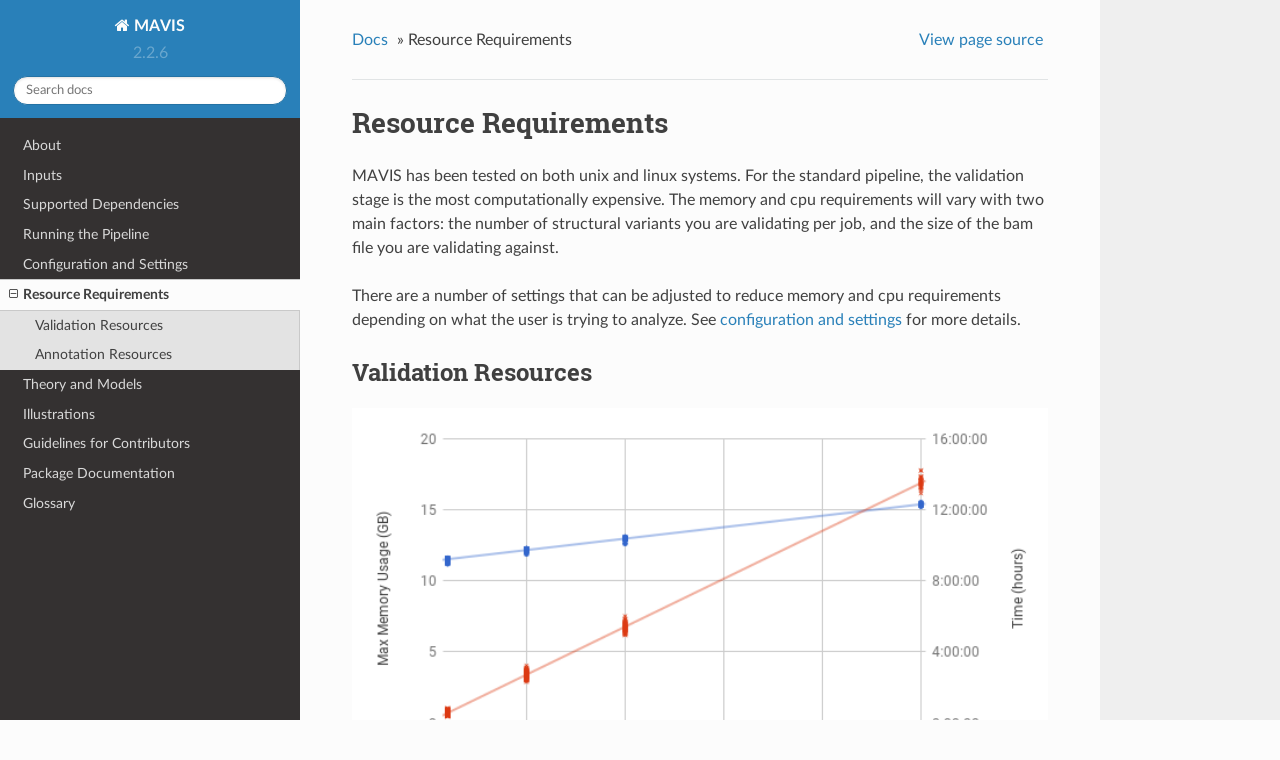

--- FILE ---
content_type: text/html; charset=UTF-8
request_url: http://mavis.bcgsc.ca/docs/latest/performance.html
body_size: 9008
content:


<!DOCTYPE html>
<!--[if IE 8]><html class="no-js lt-ie9" lang="en" > <![endif]-->
<!--[if gt IE 8]><!--> <html class="no-js" lang="en" > <!--<![endif]-->
<head>
  <meta charset="utf-8">
  
  <meta name="viewport" content="width=device-width, initial-scale=1.0">
  
  <title>Resource Requirements &mdash; MAVIS  documentation</title>
  

  
  
  
  

  
  <script type="text/javascript" src="_static/js/modernizr.min.js"></script>
  
    
      <script type="text/javascript" id="documentation_options" data-url_root="./" src="_static/documentation_options.js"></script>
        <script type="text/javascript" src="_static/jquery.js"></script>
        <script type="text/javascript" src="_static/underscore.js"></script>
        <script type="text/javascript" src="_static/doctools.js"></script>
        <script type="text/javascript" src="_static/language_data.js"></script>
    
    <script type="text/javascript" src="_static/js/theme.js"></script>

    

  
  <link rel="stylesheet" href="_static/css/theme.css" type="text/css" />
  <link rel="stylesheet" href="_static/pygments.css" type="text/css" />
  <link rel="stylesheet" href="_static/custom.css" type="text/css" />
    <link rel="author" title="About these documents" href="about.html" />
    <link rel="index" title="Index" href="genindex.html" />
    <link rel="search" title="Search" href="search.html" />
    <link rel="next" title="Theory and Models" href="theory.html" />
    <link rel="prev" title="Configuration and Settings" href="configuration.html" /> 
</head>

<body class="wy-body-for-nav">

   
  <div class="wy-grid-for-nav">
    
    <nav data-toggle="wy-nav-shift" class="wy-nav-side">
      <div class="wy-side-scroll">
        <div class="wy-side-nav-search" >
          

          
            <a href="index.html" class="icon icon-home"> MAVIS
          

          
          </a>

          
            
            
              <div class="version">
                2.2.6
              </div>
            
          

          
<div role="search">
  <form id="rtd-search-form" class="wy-form" action="search.html" method="get">
    <input type="text" name="q" placeholder="Search docs" />
    <input type="hidden" name="check_keywords" value="yes" />
    <input type="hidden" name="area" value="default" />
  </form>
</div>

          
        </div>

        <div class="wy-menu wy-menu-vertical" data-spy="affix" role="navigation" aria-label="main navigation">
          
            
            
              
            
            
              <ul class="current">
<li class="toctree-l1"><a class="reference internal" href="about.html">About</a></li>
<li class="toctree-l1"><a class="reference internal" href="mavis_input.html">Inputs</a></li>
<li class="toctree-l1"><a class="reference internal" href="supported_dependencies.html">Supported Dependencies</a></li>
<li class="toctree-l1"><a class="reference internal" href="pipeline.html">Running the Pipeline</a></li>
<li class="toctree-l1"><a class="reference internal" href="configuration.html">Configuration and Settings</a></li>
<li class="toctree-l1 current"><a class="current reference internal" href="#">Resource Requirements</a><ul>
<li class="toctree-l2"><a class="reference internal" href="#validation-resources">Validation Resources</a></li>
<li class="toctree-l2"><a class="reference internal" href="#annotation-resources">Annotation Resources</a></li>
</ul>
</li>
<li class="toctree-l1"><a class="reference internal" href="theory.html">Theory and Models</a></li>
<li class="toctree-l1"><a class="reference internal" href="illustrations.html">Illustrations</a></li>
<li class="toctree-l1"><a class="reference internal" href="development.html">Guidelines for Contributors</a></li>
<li class="toctree-l1"><a class="reference internal" href="package.html">Package Documentation</a></li>
<li class="toctree-l1"><a class="reference internal" href="glossary.html">Glossary</a></li>
</ul>

            
          
        </div>
      </div>
    </nav>

    <section data-toggle="wy-nav-shift" class="wy-nav-content-wrap">

      
      <nav class="wy-nav-top" aria-label="top navigation">
        
          <i data-toggle="wy-nav-top" class="fa fa-bars"></i>
          <a href="index.html">MAVIS</a>
        
      </nav>


      <div class="wy-nav-content">
        
        <div class="rst-content">
        
          















<div role="navigation" aria-label="breadcrumbs navigation">

  <ul class="wy-breadcrumbs">
    
      <li><a href="index.html">Docs</a> &raquo;</li>
        
      <li>Resource Requirements</li>
    
    
      <li class="wy-breadcrumbs-aside">
        
            
            <a href="_sources/performance.rst.txt" rel="nofollow"> View page source</a>
          
        
      </li>
    
  </ul>

  
  <hr/>
</div>
          <div role="main" class="document" itemscope="itemscope" itemtype="http://schema.org/Article">
           <div itemprop="articleBody">
            
  <div class="section" id="resource-requirements">
<span id="id1"></span><h1>Resource Requirements<a class="headerlink" href="#resource-requirements" title="Permalink to this headline">¶</a></h1>
<p>MAVIS has been tested on both unix and linux systems. For the standard pipeline, the validation stage is
the most computationally expensive. The memory and cpu requirements will vary with two main factors: the number
of structural variants you are validating per job, and the size of the bam file you are validating against.</p>
<p>There are a number of settings that can be adjusted to reduce memory and cpu requirements depending on what the user is trying to analyze.
See <a class="reference internal" href="configuration.html#configuration-and-settings"><span class="std std-ref">configuration and settings</span></a> for more details.</p>
<div class="section" id="validation-resources">
<h2>Validation Resources<a class="headerlink" href="#validation-resources" title="Permalink to this headline">¶</a></h2>
<div class="figure align-default" id="id2">
<a class="reference internal image-reference" href="_images/colo829_tumour_validation_resource_req.png"><img alt="_images/colo829_tumour_validation_resource_req.png" src="_images/colo829_tumour_validation_resource_req.png" style="width: 100%;" /></a>
<p class="caption"><span class="caption-number">Figure 3. </span><span class="caption-text">Resource Requirements (MAVIS 1.8.0) for each validation job of the COLO829 tumour genome. The BAM file for the tumour genome is 127GB. Validation jobs were
tested splitting into: 100, 500, 1000, and 2500 structural variant validations per job. The effect of number of events validated on both
memory and time is plotted above.</span><a class="headerlink" href="#id2" title="Permalink to this image">¶</a></p>
</div>
</div>
<div class="section" id="annotation-resources">
<h2>Annotation Resources<a class="headerlink" href="#annotation-resources" title="Permalink to this headline">¶</a></h2>
<p>Similar trends were observed for the annotation step (see below) with regards to time elapsed. However the memory requirements remained more constant which is expected since,
unlike validation, anntotation does not read more data in for more events.</p>
<div class="figure align-default" id="id3">
<a class="reference internal image-reference" href="_images/colo829_tumour_annotation_resource_req.png"><img alt="_images/colo829_tumour_annotation_resource_req.png" src="_images/colo829_tumour_annotation_resource_req.png" style="width: 100%;" /></a>
<p class="caption"><span class="caption-number">Figure 4. </span><span class="caption-text">Resource Requirements (MAVIS 1.8.0) for each annotation job of the COLO829 tumour genome.
The events which passed validation (see above) represent the number of events input to the annotation step.</span><a class="headerlink" href="#id3" title="Permalink to this image">¶</a></p>
</div>
</div>
</div>


           </div>
           
          </div>
          <footer>
  
    <div class="rst-footer-buttons" role="navigation" aria-label="footer navigation">
      
        <a href="theory.html" class="btn btn-neutral float-right" title="Theory and Models" accesskey="n" rel="next">Next <span class="fa fa-arrow-circle-right"></span></a>
      
      
        <a href="configuration.html" class="btn btn-neutral float-left" title="Configuration and Settings" accesskey="p" rel="prev"><span class="fa fa-arrow-circle-left"></span> Previous</a>
      
    </div>
  

  <hr/>

  <div role="contentinfo">
    <p>
        &copy; Copyright 2017, creisle

    </p>
  </div>
  Built with <a href="http://sphinx-doc.org/">Sphinx</a> using a <a href="https://github.com/rtfd/sphinx_rtd_theme">theme</a> provided by <a href="https://readthedocs.org">Read the Docs</a>. 

</footer>

        </div>
      </div>

    </section>

  </div>
  


  <script type="text/javascript">
      jQuery(function () {
          SphinxRtdTheme.Navigation.enable(true);
      });
  </script>

  
  
    
   

</body>
</html>

--- FILE ---
content_type: text/css
request_url: http://mavis.bcgsc.ca/docs/latest/_static/custom.css
body_size: 444
content:
em.property {
    max-height: 6rem;
    overflow-y: auto;
}

.glossary :target, .citation:target * {
    color: red;
}
a.download-button.btn > img {
    max-height: 25px;
    max-width: 25px;
    margin: 0px;
    margin-right: 10px;
}
a.download-button.btn {
    display: inline-block;
    margin-right: 5px;
    font-size: 0.75rem;
    padding-top: 4px;
    padding-bottom: 4px;
}
a.download-button.btn:nth-of-type(2) {
    margin-top: 5px;
}
